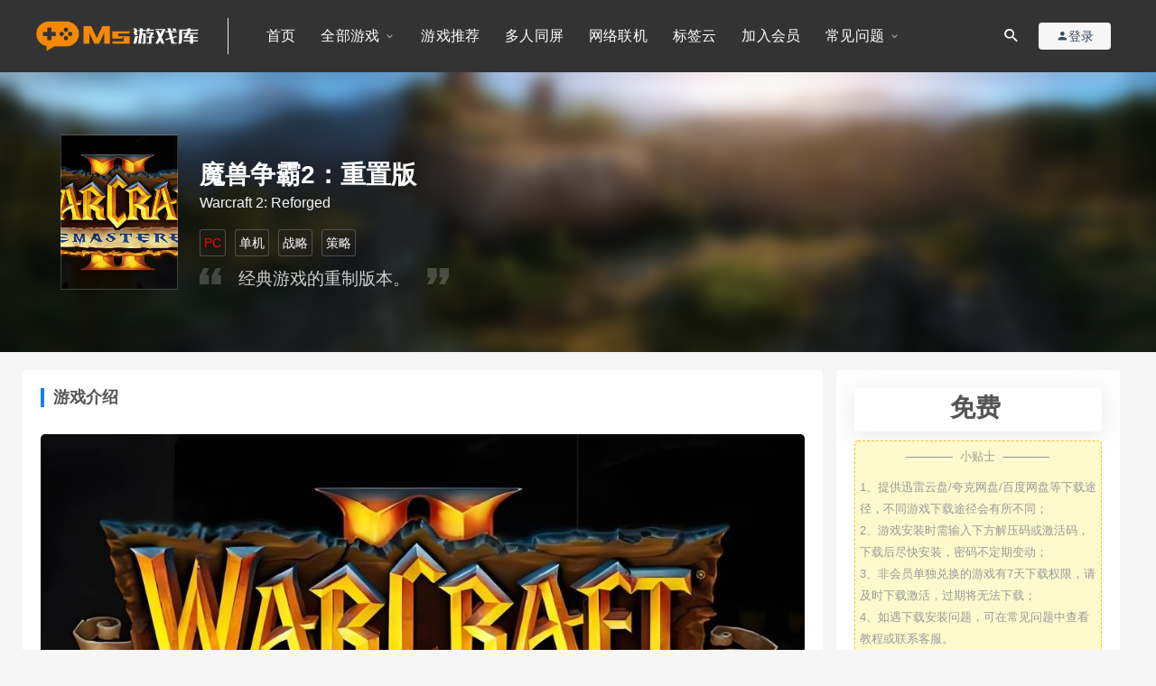

--- FILE ---
content_type: text/html; charset=UTF-8
request_url: https://www.msgamego.com/34287.html
body_size: 14278
content:
<!DOCTYPE html>
<html lang="zh-CN">
<head>
	<meta charset="UTF-8">
	<meta http-equiv="X-UA-Compatible" content="IE=edge">
	<meta name="viewport" content="width=device-width, initial-scale=1">
	<link rel="profile" href="https://gmpg.org/xfn/11">
	<link href="https://www.msgamego.com/wp-content/uploads/2023/04/1681836703-6044e1b77e91b4f.png" rel="icon">
    <link rel='stylesheet' id='app-css'  href='https://www.msgamego.com/wp-content/themes/ms/assets/css/apps.css?ver=1.0.0' type='text/css' media='all' />
  <title>魔兽争霸2：重置版PC单机游戏下载_官方中文版_免安装绿色版_Ms游戏库</title>

	    <style>
        #wpadminbar #wp-admin-bar-p404_free_top_button .ab-icon:before {
            content: "\f103";
            color: red;
            top: 2px;
        }
    </style>
<meta name='robots' content='max-image-preview:large' />
<link rel='dns-prefetch' href='//s.w.org' />
        <meta property="og:title" content="魔兽争霸2：重置版">
        <meta property="og:description" content="《魔兽争霸2：重置版（Warcraft 2: ...">
        <meta property="og:type" content="article">
        <meta property="og:url" content="https://www.msgamego.com/34287.html">
        <meta property="og:site_name" content="单机游戏下载_免安装中文PC游戏资源库_SwitchVR游戏精选_Ms游戏库">
        <meta property="og:image" content="https://www.msgamego.com/wp-content/uploads/2025/01/1737312429-3347f7e0e16c6cc.jpg">
    <link rel='stylesheet' id='external-css'  href='https://www.msgamego.com/wp-content/themes/ms/assets/css/external.css?ver=1.0.0' type='text/css' media='all' />
<link rel='stylesheet' id='sweetalert2-css'  href='https://www.msgamego.com/wp-content/themes/ms/assets/css/sweetalert2.min.css?ver=1.0.0' type='text/css' media='all' />
<link rel='stylesheet' id='app-css'  href='https://www.msgamego.com/wp-content/themes/ms/assets/css/app.css?ver=1.0.0' type='text/css' media='all' />
<link rel='stylesheet' id='diy-css'  href='https://www.msgamego.com/wp-content/themes/ms/assets/css/diy.css?ver=1.0.0' type='text/css' media='all' />
<link rel='stylesheet' id='fancybox-css'  href='https://www.msgamego.com/wp-content/themes/ms/assets/css/jquery.fancybox.min.css?ver=1.0.0' type='text/css' media='all' />
<link rel='stylesheet' id='rotation-css'  href='https://www.msgamego.com/wp-content/themes/ms/assets/css/rotation.css?ver=1.0.0' type='text/css' media='' />
<link rel='stylesheet' id='hot_game-css'  href='https://www.msgamego.com/wp-content/themes/ms/assets/css/hot_game.css?ver=1.0.0' type='text/css' media='' />
<link rel='stylesheet' id='gameinfo-css'  href='https://www.msgamego.com/wp-content/themes/ms/assets/css/gameinfo.css?ver=1.0.0' type='text/css' media='' />
<script type='text/javascript' src='https://www.msgamego.com/wp-content/themes/ms/assets/js/jquery-2.2.4.min.js?ver=2.2.4' id='jquery-js'></script>
<script type='text/javascript' src='https://www.msgamego.com/wp-content/themes/ms/assets/js/plugins/sweetalert2.min.js?ver=1.0.0' id='sweetalert2-js'></script>
<!-- Analytics by WP Statistics v14.12.1 - https://wp-statistics.com -->
<meta name="keywords" content="魔兽争霸2：重置版PC版下载,官方中文版,免安装绿色版游戏资源,大型单机游戏推荐,Steam游戏学习版">
<meta name="description" content="《魔兽争霸2：重置版（Warcraft 2: Reforged）》是美国的暴雪娱乐制作的一款即时战略题材单机游戏，经典游戏的重制版。        游戏背景与故事        历史传承：《魔兽争霸2》首次发布于1995年，是一款深受玩家喜爱的即时战略游戏。它不仅引领了实时战略游...">
<style type="text/css">.main-search form.inline .inline-field{
	color:#fff;
}</style>	<!-- HTML5 shim, for IE6-8 support of HTML5 elements. All other JS at the end of file. -->
    <!--[if lt IE 9]>
      <script src="https://www.msgamego.com/wp-content/themes/ms/assets/js/html5shiv.js"></script>
      <script src="https://www.msgamego.com/wp-content/themes/ms/assets/js/respond.min.js"></script>
    <![endif]-->
    </head>

<body class="post-template-default single single-post postid-34287 single-format-standard  navbar-sticky sidebar-right pagination-numeric no-off-canvas">

<div class="site">
    
<header class="site-header">
      <div class="container">
      <div class="navbar">
      <div class="logo-wrapper">
              <a href="https://www.msgamego.com/">
          <img class="logo regular tap-logo" src="https://www.msgamego.com/wp-content/uploads/2023/04/1681835572-d09ac3b546e87a2.png" data-dark="" alt="单机游戏下载_免安装中文PC游戏资源库_SwitchVR游戏精选_Ms游戏库">
        </a>
            </div>
      <div class="sep" style="margin-right:30px;"></div>
      
      <nav class="main-menu hidden-xs hidden-sm hidden-md">
        
        <ul id="menu-%e9%a1%b6%e9%83%a8%e8%8f%9c%e5%8d%95" class="nav-list u-plain-list"><li id="menu-item-35246" class="menu-item menu-item-type-custom menu-item-object-custom menu-item-home menu-item-35246"><a target="_blank" href="https://www.msgamego.com/">首页</a></li>
<li id="menu-item-216" class="menu-item menu-item-type-taxonomy menu-item-object-category current-post-ancestor menu-item-has-children menu-item-216"><a target="_blank" href="https://www.msgamego.com/pc">全部游戏</a>
<ul class="sub-menu">
	<li id="menu-item-35172" class="menu-item menu-item-type-taxonomy menu-item-object-category current-post-ancestor menu-item-35172"><a target="_blank" href="https://www.msgamego.com/pc">PC</a></li>
	<li id="menu-item-35161" class="menu-item menu-item-type-taxonomy menu-item-object-category menu-item-35161"><a target="_blank" href="https://www.msgamego.com/ns">Switch</a></li>
	<li id="menu-item-35189" class="menu-item menu-item-type-taxonomy menu-item-object-category menu-item-35189"><a target="_blank" href="https://www.msgamego.com/vr">VR</a></li>
</ul>
</li>
<li id="menu-item-1433" class="menu-item menu-item-type-taxonomy menu-item-object-category menu-item-1433"><a target="_blank" href="https://www.msgamego.com/unmissable">游戏推荐</a></li>
<li id="menu-item-35244" class="menu-item menu-item-type-custom menu-item-object-custom menu-item-35244"><a target="_blank" href="https://www.msgamego.com/tag/same">多人同屏</a></li>
<li id="menu-item-35245" class="menu-item menu-item-type-custom menu-item-object-custom menu-item-35245"><a target="_blank" href="https://www.msgamego.com/tag/online">网络联机</a></li>
<li id="menu-item-35837" class="menu-item menu-item-type-post_type menu-item-object-page menu-item-35837"><a target="_blank" href="https://www.msgamego.com/%e6%b5%8b%e8%af%95">标签云</a></li>
<li id="menu-item-234" class="menu-item menu-item-type-custom menu-item-object-custom menu-item-234"><a target="_blank" href="https://www.msgamego.com/user?action=vip">加入会员</a></li>
<li id="menu-item-5379" class="menu-item menu-item-type-custom menu-item-object-custom menu-item-has-children menu-item-5379"><a target="_blank">常见问题</a>
<ul class="sub-menu">
	<li id="menu-item-5368" class="menu-item menu-item-type-post_type menu-item-object-page menu-item-5368"><a target="_blank" href="https://www.msgamego.com/download">游戏下载教程</a></li>
	<li id="menu-item-5367" class="menu-item menu-item-type-post_type menu-item-object-page menu-item-5367"><a target="_blank" href="https://www.msgamego.com/install">游戏安装教程</a></li>
	<li id="menu-item-5369" class="menu-item menu-item-type-post_type menu-item-object-page menu-item-5369"><a target="_blank" href="https://www.msgamego.com/error">无法启动教程</a></li>
	<li id="menu-item-5370" class="menu-item menu-item-type-post_type menu-item-object-page menu-item-5370"><a target="_blank" href="https://www.msgamego.com/repair">常用工具下载</a></li>
	<li id="menu-item-4736" class="menu-item menu-item-type-post_type menu-item-object-page menu-item-4736"><a target="_blank" href="https://www.msgamego.com/service">联系客服</a></li>
</ul>
</li>
</ul>        
        
      </nav>
      
      <div class="main-search">
        <form method="get" class="search-form inline" action="https://www.msgamego.com/">
  <input type="search" class="search-field inline-field" placeholder="输入关键词，回车..." autocomplete="off" value="" name="s" required="required">
  <button type="submit" class="search-submit"><i class="mdi mdi-magnify"></i></button>
</form>        <div class="search-close navbar-button"><i class="mdi mdi-close"></i></div>
      </div>

      <div class="actions">
                  <div class="search-open navbar-button"><i class="mdi mdi-magnify"></i></div>
          <!-- user -->
                    <div class="sj_dn">
              <div class="login-btn navbar-button"><i class="mdi mdi-account"></i> 登录</div>
              </div>
                          <!-- user end -->
        
                <div class="burger"></div>
      </div>
    </div>
    
      </div>
    
  
</header>

<div class="header-gap"></div>    <div class="site-content">
    
<style>
    .site-content{
        padding:0 !important;
    }
    .cname{
        margin-bottom:10px;
    }
</style>
<div class="pczone-new-head-bac">
   <div class="bac-main">
    <div class="head-image" style="background-size: cover; background-position: center center; background-image: url(https://28447465.s21i.faiusr.com/4/ABUIABAEGAAgwPXKnAYo-NzvvAYw8Bo4igU.png);"></div>
   </div>
   <div class="game-base-info game-type-12 false">
    <div class="main">
     <div class="main-left-area null">
      <div class="left icon xlazy xlazy-loaded" alt="icon" style="background-size: cover; background-position: center center; background-image: url(https://www.msgamego.com/wp-content/uploads/2025/01/1737312429-3347f7e0e16c6cc.jpg);"></div>
      <div class="right">
        <div class="cname">
            <span>魔兽争霸2：重置版</span>
        </div>
        <div>
            <div class="ename">
                Warcraft 2: Reforged            </div>

            <div class="plat-tags">

                            <div class="type plat">
                    <a style="color:red" href="https://www.msgamego.com/tag/pc" rel="tag">
                PC                </div>
            </a>
            
                            <div class="type plat">
                    <a style="color:#fff" href="https://www.msgamego.com/tag/alone" rel="tag">
                单机                </div>
            </a>
            
                            <div class="type plat">
                    <a style="color:#fff" href="https://www.msgamego.com/tag/strategy" rel="tag">
                战略                </div>
            </a>
            
                            <div class="type plat">
                    <a style="color:#fff" href="https://www.msgamego.com/tag/tactics" rel="tag">
                策略                </div>
            </a>
            
                       
            </div>
            <div class="desc">
             经典游戏的重制版本。            </div>
        </div>
        </div>
     </div>
    </div>
   </div>
  </div><div class="container" style="padding-top:20px;">
	
	
	<div class="row">
		<div class="content-column col-lg-9">
			<div class="content-area">
				<main class="site-main">
					<article id="post-34287" class="article-content">
      <div class="container">
    <div class="entry-wrapper">
            <div class="entry-content u-text-format u-clearfix">
      
    
      <h3>游戏介绍</h3>
        <p><img loading="lazy" class="alignnone size-full wp-image-48012" src="https://www.msgamego.com/wp-content/uploads/2025/02/1767098088-3347f7e0e16c6cc.jpg" alt="" width="1024" height="576" srcset="https://www.msgamego.com/wp-content/uploads/2025/02/1767098088-3347f7e0e16c6cc.jpg 1024w, https://www.msgamego.com/wp-content/uploads/2025/02/1767098088-3347f7e0e16c6cc-300x169.jpg 300w, https://www.msgamego.com/wp-content/uploads/2025/02/1767098088-3347f7e0e16c6cc-768x432.jpg 768w" sizes="(max-width: 1024px) 100vw, 1024px" /></p>
<p><span style="font-family: arial, helvetica, sans-serif; color: #000000;">《魔兽争霸2：重置版（Warcraft 2: Reforged）》是美国的暴雪娱乐制作的一款即时战略题材单机游戏，经典游戏的重制版。</span></p>
<p><span style="font-family: arial, helvetica, sans-serif; color: #000000;">      <strong>游戏背景与故事</strong></span></p>
<p><span style="font-family: arial, helvetica, sans-serif; color: #000000;">      历史传承：《魔兽争霸2》首次发布于1995年，是一款深受玩家喜爱的即时战略游戏。它不仅引领了实时战略游戏的发展潮流，也成为众多游戏设计师心目中的标杆。</span></p>
<p><span style="font-family: arial, helvetica, sans-serif; color: #000000;">      故事设定：游戏的故事背景承接《魔兽争霸：人类与兽人》的情节。在第一次战争中，兽人攻陷了暴风城，人类联盟在洛丹伦大陆重新集结，由洛丹伦的各个人类王国和其他盟友组成，共同对抗兽人部落的入侵。主要战役包括黑暗之门的打开、联盟的成立、古尔丹的阴谋、大海战和黑石塔之战等。</span></p>
<p><span style="font-family: arial, helvetica, sans-serif; color: #000000;">      <strong>游戏特色与更新</strong></span></p>
<p><span style="font-family: arial, helvetica, sans-serif; color: #000000;">      视觉与音效</span></p>
<p><span style="font-family: arial, helvetica, sans-serif; color: #000000;">      画面：重置版采用了全新的高清图形引擎，画面细腻程度得到了极大的提升。各种单位和建筑的设计不仅保留了原版的元素，还更加贴合现代审美。</span></p>
<p><span style="font-family: arial, helvetica, sans-serif; color: #000000;">      音效：音效方面也进行了全新录制，配乐比以往更具沉浸感。战斗时的呐喊声、技能施放音效都让玩家倍感身临其境。</span></p>
<p><span style="font-family: arial, helvetica, sans-serif; color: #000000;">      玩法机制</span></p>
<p><span style="font-family: arial, helvetica, sans-serif; color: #000000;">      经典的种族和单位仍然存在，但平衡性进行了调整，使得不同种族之间的对抗更加公平。</span></p>
<p><span style="font-family: arial, helvetica, sans-serif; color: #000000;">      增加了新的单位和技能，让战术选择更加多样化，鼓励玩家进行更多的创造性玩法。</span></p>
<p><span style="font-family: arial, helvetica, sans-serif; color: #000000;">      游戏的用户界面也进行了现代化改造，操作更为便捷，玩家可以更加专注于游戏的战略布局。</span></p>
<p><span style="font-family: arial, helvetica, sans-serif; color: #000000;">      单人剧情模式</span></p>
<p><span style="font-family: arial, helvetica, sans-serif; color: #000000;">      除了经典的单人战役外，新增了多个支线任务和丰富的背景故事，使得游戏的叙事质量得到了提高。</span></p>
<p><span style="font-family: arial, helvetica, sans-serif; color: #000000;">      玩家不仅可以体验到紧张刺激的战斗，还可以了解游戏世界的历史与文化。</span></p>
<p><span style="font-family: arial, helvetica, sans-serif; color: #000000;">      剧情选择上也赋予了玩家更多的自由，增加了多重结局的可能性，大大提升了游戏的重玩价值。</span></p>
<p><span style="font-family: arial, helvetica, sans-serif; color: #000000;">      此游戏现已在Ms游戏库中免费开放，我们很高兴地将其分享给所有玩家，让大家尽情享受游戏的乐趣。</span></p>
<blockquote><p><span style="font-family: arial, helvetica, sans-serif; color: #000000;">版本介绍：官方中文|容量2.1GB|支持键盘.鼠标</span></p></blockquote>
<p><img loading="lazy" class="" src="https://images.ali213.net/picfile/pic/2024/11/16/20241116110054314.jpg" alt="《魔兽争霸2：重制版》游戏截图-1" width="1916" height="1068" /></p>
<p><img src="https://images.ali213.net/picfile/pic/2024/11/16/20241116110055179.jpg" alt="《魔兽争霸2：重制版》游戏截图-2" /></p>
<p><img src="https://images.ali213.net/picfile/pic/2024/11/16/20241116110055602.jpg" alt="《魔兽争霸2：重制版》游戏截图-3" /></p>
<p><img src="https://images.ali213.net/picfile/pic/2024/11/16/20241116110054794.jpg" alt="《魔兽争霸2：重制版》游戏截图-4" /></p>
<p><img src="https://images.ali213.net/picfile/pic/2024/11/16/20241116110055886.jpg" alt="《魔兽争霸2：重制版》游戏截图-5" /></p>
<blockquote><p><span style="font-family: arial, helvetica, sans-serif; color: #000000;"><strong>游戏配置</strong></span></p>
<p><span style="font-family: arial, helvetica, sans-serif; color: #000000;">最低配置:</span><br />
<span style="font-family: arial, helvetica, sans-serif; color: #000000;">需要 64 位处理器和操作系统</span><br />
<span style="font-family: arial, helvetica, sans-serif; color: #000000;">系统：Windows 10 64bit</span><br />
<span style="font-family: arial, helvetica, sans-serif; color: #000000;">CPU：Intel  Skylake or AMD Ryzen 5 or better</span><br />
<span style="font-family: arial, helvetica, sans-serif; color: #000000;">显卡：NVIDIA GeForce GTX 740 or AMD Radeon RX460 or better</span><br />
<span style="font-family: arial, helvetica, sans-serif; color: #000000;">内存：4 GB RAM</span></p>
<p><span style="font-family: arial, helvetica, sans-serif; color: #000000;">推荐配置:</span><br />
<span style="font-family: arial, helvetica, sans-serif; color: #000000;">需要 64 位处理器和操作系统</span><br />
<span style="font-family: arial, helvetica, sans-serif; color: #000000;">系统：Windows 10 64-bit</span><br />
<span style="font-family: arial, helvetica, sans-serif; color: #000000;">CPU：Intel Core i5-6400 or AMD Ryzen 7 1700X or better</span><br />
<span style="font-family: arial, helvetica, sans-serif; color: #000000;">显卡：NVIDIA GeForce GTX 960 or AMD Radeon R9 280X or better</span><br />
<span style="font-family: arial, helvetica, sans-serif; color: #000000;">内存：8 GB RAM</span></p></blockquote>
      </div>
      <div id="pay-single-box"></div>
            </div>
  </div>
</article>


  <div class="entry-navigation">
    <nav class="article-nav">
        <span class="article-nav-prev">上一篇<br><a href="https://www.msgamego.com/31372.html" rel="prev">魔兽争霸2：黑潮</a></span>
        <span class="article-nav-next">下一篇<br><a href="https://www.msgamego.com/31370.html" rel="next">魔兽争霸2：战网版</a></span>
    </nav>
    
  </div>


				</main>
			</div>
		</div>
					<div class="sidebar-column col-lg-3">
				
<aside class="widget-area">
	<div id="cao_widget_pay-0" class="widget widget-pay"><div class="pay--rateinfo"><b><span class="price">免费</span></b></div><div class="pay--content"><span style=" padding: 5px;margin-top: 10px;margin-bottom:15px;display: block;background-color: #fffacd;color: #999999;border-radius: 4px;text-align: left;border: 1px dashed #ffc12b;font-size: 13px;"><p style="text-align: center;">————&nbsp;&nbsp;小贴士&nbsp;&nbsp;————</p>1、提供迅雷云盘/夸克网盘/百度网盘等下载途径，不同游戏下载途径会有所不同；<br/>2、游戏安装时需输入下方解压码或激活码，下载后尽快安装，密码不定期变动；<br/>3、非会员单独兑换的游戏有7天下载权限，请及时下载激活，过期将无法下载；<br/>4、如遇下载安装问题，可在常见问题中查看教程或联系客服。</span><div class="pay-box"><a class="login-btn btn btn--primary btn--block"><i class="fa fa-user"></i> 登录后下载</a></div></div><div class="agent--contact"><ul class="list-paybody"><li><span>游戏平台</span><span>PC</span></li><li><span>存储空间</span><span>需要 2.1GB 可用空间</span></li><li><span>最近更新</span><span>2025年12月30日</span></li></ul></div></div><div id="search-2" class="widget widget_search"><form method="get" class="search-form inline" action="https://www.msgamego.com/">
  <input type="search" class="search-field inline-field" placeholder="输入关键词，回车..." autocomplete="off" value="" name="s" required="required">
  <button type="submit" class="search-submit"><i class="mdi mdi-magnify"></i></button>
</form></div><div id="tag_cloud-2" class="widget widget_tag_cloud"><h5 class="widget-title">猜你喜欢</h5><div class="tagcloud"><a href="https://www.msgamego.com/tag/pc" class="tag-cloud-link tag-link-43 tag-link-position-1" style="font-size: 21.466666666667pt;" aria-label="PC (4,301个项目)">PC</a>
<a href="https://www.msgamego.com/tag/ns" class="tag-cloud-link tag-link-97 tag-link-position-2" style="font-size: 19.244444444444pt;" aria-label="Switch (1,333个项目)">Switch</a>
<a href="https://www.msgamego.com/tag/vr" class="tag-cloud-link tag-link-130 tag-link-position-3" style="font-size: 11.822222222222pt;" aria-label="VR (28个项目)">VR</a>
<a href="https://www.msgamego.com/tag/arder" class="tag-cloud-link tag-link-49 tag-link-position-4" style="font-size: 19.155555555556pt;" aria-label="休闲 (1,288个项目)">休闲</a>
<a href="https://www.msgamego.com/tag/sports" class="tag-cloud-link tag-link-52 tag-link-position-5" style="font-size: 16.222222222222pt;" aria-label="体育 (279个项目)">体育</a>
<a href="https://www.msgamego.com/tag/pixel" class="tag-cloud-link tag-link-105 tag-link-position-6" style="font-size: 17.466666666667pt;" aria-label="像素 (537个项目)">像素</a>
<a href="https://www.msgamego.com/tag/risk" class="tag-cloud-link tag-link-53 tag-link-position-7" style="font-size: 20.577777777778pt;" aria-label="冒险 (2,702个项目)">冒险</a>
<a href="https://www.msgamego.com/tag/action" class="tag-cloud-link tag-link-54 tag-link-position-8" style="font-size: 19.733333333333pt;" aria-label="动作 (1,756个项目)">动作</a>
<a href="https://www.msgamego.com/tag/alone" class="tag-cloud-link tag-link-44 tag-link-position-9" style="font-size: 22pt;" aria-label="单机 (5,611个项目)">单机</a>
<a href="https://www.msgamego.com/tag/cards" class="tag-cloud-link tag-link-86 tag-link-position-10" style="font-size: 14.711111111111pt;" aria-label="卡牌 (127个项目)">卡牌</a>
<a href="https://www.msgamego.com/tag/round" class="tag-cloud-link tag-link-106 tag-link-position-11" style="font-size: 16.933333333333pt;" aria-label="回合制 (411个项目)">回合制</a>
<a href="https://www.msgamego.com/tag/tower" class="tag-cloud-link tag-link-104 tag-link-position-12" style="font-size: 13.111111111111pt;" aria-label="塔防 (55个项目)">塔防</a>
<a href="https://www.msgamego.com/tag/same" class="tag-cloud-link tag-link-93 tag-link-position-13" style="font-size: 16.666666666667pt;" aria-label="多人同屏 (356个项目)">多人同屏</a>
<a href="https://www.msgamego.com/tag/shoot" class="tag-cloud-link tag-link-47 tag-link-position-14" style="font-size: 17.955555555556pt;" aria-label="射击 (697个项目)">射击</a>
<a href="https://www.msgamego.com/tag/make" class="tag-cloud-link tag-link-120 tag-link-position-15" style="font-size: 16.711111111111pt;" aria-label="建造 (364个项目)">建造</a>
<a href="https://www.msgamego.com/tag/open" class="tag-cloud-link tag-link-63 tag-link-position-16" style="font-size: 17.511111111111pt;" aria-label="开放世界 (554个项目)">开放世界</a>
<a href="https://www.msgamego.com/tag/love" class="tag-cloud-link tag-link-87 tag-link-position-17" style="font-size: 15.111111111111pt;" aria-label="恋爱 (156个项目)">恋爱</a>
<a href="https://www.msgamego.com/tag/terror" class="tag-cloud-link tag-link-50 tag-link-position-18" style="font-size: 16.933333333333pt;" aria-label="恐怖 (410个项目)">恐怖</a>
<a href="https://www.msgamego.com/tag/panic" class="tag-cloud-link tag-link-142 tag-link-position-19" style="font-size: 15.022222222222pt;" aria-label="惊悚 (149个项目)">惊悚</a>
<a href="https://www.msgamego.com/tag/strategy" class="tag-cloud-link tag-link-82 tag-link-position-20" style="font-size: 17.955555555556pt;" aria-label="战略 (684个项目)">战略</a>
<a href="https://www.msgamego.com/tag/explore" class="tag-cloud-link tag-link-123 tag-link-position-21" style="font-size: 15.422222222222pt;" aria-label="探索 (185个项目)">探索</a>
<a href="https://www.msgamego.com/tag/gunplay" class="tag-cloud-link tag-link-85 tag-link-position-22" style="font-size: 15.955555555556pt;" aria-label="枪战 (245个项目)">枪战</a>
<a href="https://www.msgamego.com/tag/combat" class="tag-cloud-link tag-link-83 tag-link-position-23" style="font-size: 15.377777777778pt;" aria-label="格斗 (183个项目)">格斗</a>
<a href="https://www.msgamego.com/tag/imitate" class="tag-cloud-link tag-link-84 tag-link-position-24" style="font-size: 18.266666666667pt;" aria-label="模拟 (813个项目)">模拟</a>
<a href="https://www.msgamego.com/tag/exist" class="tag-cloud-link tag-link-60 tag-link-position-25" style="font-size: 16.044444444444pt;" aria-label="生存 (256个项目)">生存</a>
<a href="https://www.msgamego.com/tag/puzzle" class="tag-cloud-link tag-link-45 tag-link-position-26" style="font-size: 16.977777777778pt;" aria-label="益智 (418个项目)">益智</a>
<a href="https://www.msgamego.com/tag/real" class="tag-cloud-link tag-link-91 tag-link-position-27" style="font-size: 12.844444444444pt;" aria-label="真人互动 (48个项目)">真人互动</a>
<a href="https://www.msgamego.com/tag/hack" class="tag-cloud-link tag-link-126 tag-link-position-28" style="font-size: 12.8pt;" aria-label="砍杀 (47个项目)">砍杀</a>
<a href="https://www.msgamego.com/tag/athletics" class="tag-cloud-link tag-link-51 tag-link-position-29" style="font-size: 16.711111111111pt;" aria-label="竞技 (360个项目)">竞技</a>
<a href="https://www.msgamego.com/tag/tactics" class="tag-cloud-link tag-link-46 tag-link-position-30" style="font-size: 18.711111111111pt;" aria-label="策略 (1,020个项目)">策略</a>
<a href="https://www.msgamego.com/tag/basketball" class="tag-cloud-link tag-link-89 tag-link-position-31" style="font-size: 11.2pt;" aria-label="篮球 (20个项目)">篮球</a>
<a href="https://www.msgamego.com/tag/manage" class="tag-cloud-link tag-link-70 tag-link-position-32" style="font-size: 17.111111111111pt;" aria-label="经营 (449个项目)">经营</a>
<a href="https://www.msgamego.com/tag/%e7%bd%91%e6%b8%b8%e5%8d%95%e6%9c%ba" class="tag-cloud-link tag-link-143 tag-link-position-33" style="font-size: 12.044444444444pt;" aria-label="网游单机 (31个项目)">网游单机</a>
<a href="https://www.msgamego.com/tag/tennis" class="tag-cloud-link tag-link-102 tag-link-position-34" style="font-size: 8pt;" aria-label="网球 (3个项目)">网球</a>
<a href="https://www.msgamego.com/tag/online" class="tag-cloud-link tag-link-94 tag-link-position-35" style="font-size: 14.355555555556pt;" aria-label="联机 (106个项目)">联机</a>
<a href="https://www.msgamego.com/tag/virtual" class="tag-cloud-link tag-link-131 tag-link-position-36" style="font-size: 11.822222222222pt;" aria-label="虚拟现实 (28个项目)">虚拟现实</a>
<a href="https://www.msgamego.com/tag/arcade" class="tag-cloud-link tag-link-128 tag-link-position-37" style="font-size: 12.933333333333pt;" aria-label="街机 (50个项目)">街机</a>
<a href="https://www.msgamego.com/tag/novel" class="tag-cloud-link tag-link-122 tag-link-position-38" style="font-size: 15.644444444444pt;" aria-label="视觉小说 (210个项目)">视觉小说</a>
<a href="https://www.msgamego.com/tag/cosplay" class="tag-cloud-link tag-link-48 tag-link-position-39" style="font-size: 20.088888888889pt;" aria-label="角色扮演 (2,093个项目)">角色扮演</a>
<a href="https://www.msgamego.com/tag/riddle" class="tag-cloud-link tag-link-88 tag-link-position-40" style="font-size: 17.555555555556pt;" aria-label="解谜 (564个项目)">解谜</a>
<a href="https://www.msgamego.com/tag/racing" class="tag-cloud-link tag-link-81 tag-link-position-41" style="font-size: 14.933333333333pt;" aria-label="赛车 (142个项目)">赛车</a>
<a href="https://www.msgamego.com/tag/football" class="tag-cloud-link tag-link-92 tag-link-position-42" style="font-size: 12.533333333333pt;" aria-label="足球 (41个项目)">足球</a>
<a href="https://www.msgamego.com/tag/angle" class="tag-cloud-link tag-link-100 tag-link-position-43" style="font-size: 10.577777777778pt;" aria-label="钓鱼 (14个项目)">钓鱼</a>
<a href="https://www.msgamego.com/tag/music" class="tag-cloud-link tag-link-103 tag-link-position-44" style="font-size: 13.688888888889pt;" aria-label="音乐 (75个项目)">音乐</a>
<a href="https://www.msgamego.com/tag/flight" class="tag-cloud-link tag-link-101 tag-link-position-45" style="font-size: 12.8pt;" aria-label="飞行 (47个项目)">飞行</a></div>
</div><div id="cao_widget_ads-2" class="widget widget-adss"><div class="adsbg"><a class="asr" href="https://www.msgamego.com/user?action=vip" target="_blank" style="background-color:#406852"><h4>全站游戏免费下载特权</h4><h5>包含每日更新游戏均免费下载</h5><span class="btn btn-outline">立即查看</span></a></div></div></aside>			</div>
			</div>
</div>

      <!-- # 全宽底部网格模式... -->
      <div class="bottom-area bgcolor-fff">
        <div class="container">
          <div class="related-posts">
            <h3 class="u-border-title">相关推荐</h3>
            <div class="row">
                              <div class="col-lg-6">
                  <article class="post">
                      
                      
                                            <div class="entry-media">
                        <div class="placeholder" style="padding-bottom: 66.666666666667%;">
                          <a target="_blank" href="https://www.msgamego.com/36357.html">
                             <div class="cover xlazy xlazy-loaded" alt="icon" style="background-size: cover; background-position: center center; background-image: url(https://www.msgamego.com/wp-content/uploads/2025/03/1740770251-989062ebc6acffd.jpg);"></div>
                          </a>
                              </div>
                          </div>
                          
                                        
                    
                    
                    <div class="entry-wrapper">
                      
  <header class="entry-header">          <div class="entry-meta">
                  <span class="meta-author">
            <a>
              <img alt='admin' data-src='https://www.msgamego.com/wp-content/themes/ms/assets/images/avatar/1.png' class='lazyload avatar avatar-40 photo gravatar' height='40' width='40' />admin            </a>
          </span>
              </div>
    
    <h4 class="entry-title"><a target="_blank" href="https://www.msgamego.com/36357.html" title="银河历险记3" rel="bookmark">银河历险记3</a></h4>  </header>                      <div class="entry-excerpt u-text-format">
                        ﻿ 《银河历险记3（Samorost 3）》是由Amanita Design 精心制...                      </div>
                      <div class="entry-footer">
  <ul class="post-meta-box">

        <li class="meta-date">
      <time datetime=""><i class="fa fa-clock-o"></i> 2025-12-18</time>
    </li>
            <!-- <li class="meta-views"><span><i class="fa fa-eye"></i> 442</span></li> -->
                          <!-- <li class="meta-price"><span><i class="fab fa-medium"></i> 9.8</span></li> -->
          
  </ul>
</div>                    </div>
                  </article>
                </div>
                              <div class="col-lg-6">
                  <article class="post">
                      
                      
                                            <div class="entry-media">
                        <div class="placeholder" style="padding-bottom: 66.666666666667%;">
                          <a target="_blank" href="https://www.msgamego.com/41210.html">
                             <div class="cover xlazy xlazy-loaded" alt="icon" style="background-size: cover; background-position: center center; background-image: url(https://www.msgamego.com/wp-content/uploads/2025/05/1747426683-6e44ef64e7d85be.jpg);"></div>
                          </a>
                              </div>
                          </div>
                          
                                        
                    
                    
                    <div class="entry-wrapper">
                      
  <header class="entry-header">          <div class="entry-meta">
                  <span class="meta-author">
            <a>
              <img alt='admin' data-src='https://www.msgamego.com/wp-content/themes/ms/assets/images/avatar/1.png' class='lazyload avatar avatar-40 photo gravatar' height='40' width='40' />admin            </a>
          </span>
              </div>
    
    <h4 class="entry-title"><a target="_blank" href="https://www.msgamego.com/41210.html" title="伪装生物" rel="bookmark">伪装生物</a></h4>  </header>                      <div class="entry-excerpt u-text-format">
                        ﻿ 《伪装生物（Zort）》是一款最多可供4人游玩的动作、冒险和恐怖游戏。游戏背景设...                      </div>
                      <div class="entry-footer">
  <ul class="post-meta-box">

        <li class="meta-date">
      <time datetime=""><i class="fa fa-clock-o"></i> 2025-05-16</time>
    </li>
            <!-- <li class="meta-views"><span><i class="fa fa-eye"></i> 394</span></li> -->
                          <!-- <li class="meta-price"><span><i class="fab fa-medium"></i> 9.8</span></li> -->
          
  </ul>
</div>                    </div>
                  </article>
                </div>
                              <div class="col-lg-6">
                  <article class="post">
                      
                      
                                            <div class="entry-media">
                        <div class="placeholder" style="padding-bottom: 66.666666666667%;">
                          <a target="_blank" href="https://www.msgamego.com/46995.html">
                             <div class="cover xlazy xlazy-loaded" alt="icon" style="background-size: cover; background-position: center center; background-image: url(https://www.msgamego.com/wp-content/uploads/2025/12/1765259128-492c98549e3eb51.jpg);"></div>
                          </a>
                              </div>
                          </div>
                          
                                        
                    
                    
                    <div class="entry-wrapper">
                      
  <header class="entry-header">          <div class="entry-meta">
                  <span class="meta-author">
            <a>
              <img alt='admin' data-src='https://www.msgamego.com/wp-content/themes/ms/assets/images/avatar/1.png' class='lazyload avatar avatar-40 photo gravatar' height='40' width='40' />admin            </a>
          </span>
              </div>
    
    <h4 class="entry-title"><a target="_blank" href="https://www.msgamego.com/46995.html" title="焕然异星" rel="bookmark">焕然异星</a></h4>  </header>                      <div class="entry-excerpt u-text-format">
                        ﻿ 《焕然异星（Terraformers）》的主题是拓殖地建设与资源经营。探索红色星...                      </div>
                      <div class="entry-footer">
  <ul class="post-meta-box">

        <li class="meta-date">
      <time datetime=""><i class="fa fa-clock-o"></i> 2025-12-10</time>
    </li>
            <!-- <li class="meta-views"><span><i class="fa fa-eye"></i> 80</span></li> -->
                          <!-- <li class="meta-price"><span><i class="fab fa-medium"></i> 9.8</span></li> -->
          
  </ul>
</div>                    </div>
                  </article>
                </div>
                              <div class="col-lg-6">
                  <article class="post">
                      
                      
                                            <div class="entry-media">
                        <div class="placeholder" style="padding-bottom: 66.666666666667%;">
                          <a target="_blank" href="https://www.msgamego.com/27954.html">
                             <div class="cover xlazy xlazy-loaded" alt="icon" style="background-size: cover; background-position: center center; background-image: url(https://www.msgamego.com/wp-content/uploads/2023/10/1696709304-0ad477ced1957cd.jpg);"></div>
                          </a>
                              </div>
                          </div>
                          
                                        
                    
                    
                    <div class="entry-wrapper">
                      
  <header class="entry-header">          <div class="entry-meta">
                  <span class="meta-author">
            <a>
              <img alt='admin' data-src='https://www.msgamego.com/wp-content/themes/ms/assets/images/avatar/1.png' class='lazyload avatar avatar-40 photo gravatar' height='40' width='40' />admin            </a>
          </span>
              </div>
    
    <h4 class="entry-title"><a target="_blank" href="https://www.msgamego.com/27954.html" title="欧布精灵" rel="bookmark">欧布精灵</a></h4>  </header>                      <div class="entry-excerpt u-text-format">
                        ﻿ 《欧布精灵（Ooblets）》是Glumberland制作并发行的一款集农业、城...                      </div>
                      <div class="entry-footer">
  <ul class="post-meta-box">

        <li class="meta-date">
      <time datetime=""><i class="fa fa-clock-o"></i> 2023-10-07</time>
    </li>
            <!-- <li class="meta-views"><span><i class="fa fa-eye"></i> 520</span></li> -->
                          <!-- <li class="meta-price"><span><i class="fab fa-medium"></i> 9.8</span></li> -->
          
  </ul>
</div>                    </div>
                  </article>
                </div>
                          </div>
          </div>
        </div>
      </div>
    
  
</div><!-- end sitecoent --> 


	
	<div class="module parallax">
		<img class="jarallax-img lazyload" data-srcset="https://28447465.s21i.faiusr.com/2/ABUIABACGAAg6fq4vQYo9snByQcwgCg40A8.jpg" data-sizes="auto" src="[data-uri]" alt="">
		<div class="container">
			<h4 class="entry-title">
				我们每天都在更新			</h4>
							<a target="_blank" class="button" href="/renew">每日更新列表</a>
										<a target="_blank" class="button transparent" href="/user?action=vip">成为Ms会员</a>
					</div>
	</div>
	
	<footer class="site-footer">
		<div class="container">
			
			<div class="footer-widget">
    <div class="row">
        <div class="col-xs-12 col-sm-6 col-md-3 widget--about">
            <div class="widget--content">
                <div class="footer--logo mb-20">
                    <img class="tap-logo" src="https://www.msgamego.com/wp-content/uploads/2023/04/1681835571-516248c93f96b9e.png" data-dark="https://www.msgamego.com/wp-content/uploads/2023/04/1681835571-516248c93f96b9e.png" alt="单机游戏下载_免安装中文PC游戏资源库_SwitchVR游戏精选_Ms游戏库">
                </div>
                <p class="mb-10">Ms游戏库致力于为游戏爱好者提供最优质、最安全、最丰富的游戏资源和服务。体验全新的游戏社区，一起享受游戏带来的乐趣。</p>
            </div>
        </div>
        <!-- .col-md-2 end -->
        <div class="col-xs-12 col-sm-3 col-md-2 col-md-offset-1 widget--links">
            <div class="widget--title">
                <h5>关于本站</h5>
            </div>
            <div class="widget--content">
                <ul class="list-unstyled mb-0">
                    <li><a target="_blank" href="https://www.msgamego.com/aboutus">关于我们</a></li><li><a target="_blank" href="https://www.msgamego.com/logon">用户协议</a></li><li><a target="_blank" href="https://www.msgamego.com/affirms">免责申明</a></li>                </ul>
            </div>
        </div>
        <!-- .col-md-2 end -->
        <div class="col-xs-12 col-sm-3 col-md-2 widget--links">
            <div class="widget--title">
                <h5>联系我们</h5>
            </div>
            <div class="widget--content">
                <ul class="list-unstyled mb-0">
                    <li><a target="_blank" href="https://www.msgamego.com/advert">商务合作</a></li>                </ul>
            </div>
        </div>
        <!-- .col-md-2 end -->
        <div class="col-xs-12 col-sm-12 col-md-4 widget--newsletter">
            <div class="widget--title">
                <h5>快速搜索</h5>
            </div>
            <div class="widget--content">
                <form class="newsletter--form mb-30" action="https://www.msgamego.com/" method="get">
                    <input type="text" class="form-control" name="s" placeholder="关键词">
                    <button type="submit"><i class="fa fa-arrow-right"></i></button>
                </form>
            </div>
        </div>

    </div>
</div>									  <div class="site-info">
			    © 2026 www.MsGameo.com 本站所有资源来源均来自网络分享，所有资源均免费提供给会员进行学习研究，请于下载24小时內删除。如有侵权请附上版权证明发送至邮箱：MsGameGo@foxmail.com
，核实后我们会立即删除。<br>CopyRight © 2018-2028 Ms游戏库
			    
			  </div>
					</div>
	</footer>
	
<div class="rollbar">
	
	
		<div class="rollbar-item tap-click-qiandao"><a class="click-qiandao" title="签到" href="javascript:;"><i class="fa fa-calendar-check-o"></i></a></div>
		
	    
    <script type="text/javascript">
var address = function (obj, url, title) {
          /*
           参考源文：http://www.never-online.net/blog/article.asp?id=108
           */
          var e = window.event || arguments.callee.caller.arguments[0];
 
          var B = {
              IE : /MSIE/.test(window.navigator.userAgent) && !window.opera
              , FF : /Firefox/.test(window.navigator.userAgent)
              , OP : !!window.opera
              , Safari :navigator.userAgent.indexOf("Safari")>0
          };
 
          obj.onmousedown = null;
 
          if (B.IE) {
              //IE 浏览器，使用 window.external.AddFavorite 方法添加到收藏夹。
              obj.attachEvent("onmouseup", function () {
                  try {
                      window.external.AddFavorite(url, title);
                      window.event.returnValue = false;
                  } catch (exp) {}
              });
          }else if (B.FF || obj.nodeName.toLowerCase() == "p") {
              //Firefox 浏览器，使用 window.sidebar.addPanel 方法。
              obj.setAttribute("rel", "sidebar"), obj.title = title, obj.href = url;
          }else if (B.OP) {
              //Opera 浏览器，可以给链接添加 title 和 rel 属性实现收藏功能（该方式也适合Firefox）；其中 title 属性就是网站的名称，rel 设置为 slidebar。
              var a = document.createElement("a");
              a.rel = "sidebar", a.title = title, a.href = url;
              obj.parentNode.insertBefore(a, obj);
              a.appendChild(obj);
              a = null;
         }else if(B.Safari){
             //Safari Chrome 浏览器目前未提供将页面添加到收藏夹接口。 
              alert("Ctrl+D手动收藏");
          }
      }; 
</script>

<div class="rollbar-item tap-qq" etap="tap-qq">


<a onMouseDown="address(this, 'http://www.msgamego.com/', 'MS游戏库')"><i class="fa fa-qqq"></i></a>
</div>


	    <div class="rollbar-item tap-qq" etap="tap-qq"><a target="_blank" title="QQ咨询" href="http://wpa.qq.com/msgrd?v=3&uin=1418105449&site=qq&menu=yes"><i class="fa fa-qq"></i></a></div>
    
	    <div class="rollbar-item" etap="to_full" title="全屏页面"><i class="fa fa-arrows-alt"></i></div>
	<div class="rollbar-item" etap="to_top" title="返回顶部"><i class="fa fa-angle-up"></i></div>
</div>

<div class="dimmer"></div>

    <div id="popup-signup" class="popup-signup fade" style="display: none;">
    <div class="register-login-modal" role="document">
        <div class="modal-content">
            <div class="modal-body">
                <img class="popup-logo" src="https://www.msgamego.com/wp-content/uploads/2023/04/1681835571-516248c93f96b9e.png" data-dark="https://www.msgamego.com/wp-content/uploads/2023/04/1681835572-d09ac3b546e87a2.png" alt="单机游戏下载_免安装中文PC游戏资源库_SwitchVR游戏精选_Ms游戏库">
                    <!-- Nav tabs -->
                    <ul class="nav nav-tabs">
                        <li class="active"><a href="#login" data-toggle="login">登录</a>
                        </li>
                        <li><a href="#signup" data-toggle="signup">注册</a>
                        </li>
                    </ul>
                    <!-- Tab panes -->
                    <div class="tab-content">
                        <div class="tab-pane fade in active" id="login">
                            <div class="signup-form-container text-center">
                                <form class="mb-0">
                                                                                                                <div class="form-group">
                                            <input type="text" class="form-control" name="username" placeholder="*用户名或邮箱">
                                        </div>
                                        <div class="form-group">
                                            <input type="password" class="form-control" name="password" placeholder="*密码">
                                        </div>
                                        <button type="button" class="go-login btn btn--primary btn--block"><i class="fa fa-bullseye"></i> 安全登录</button> 
                                        <!-- <a href="#" class="forget-password">忘记密码?</a> -->
                                                                    </form>
                                <!-- form  end -->
                            </div>
                            <!-- .signup-form end -->
                        </div>
                        <div class="tab-pane fade in" id="signup">
                            <form class="mb-0">
                                                                                                    <div class="form-group">
                                        <input type="text" class="form-control" name="user_name" placeholder="输入英文用户名">
                                    </div>
                                    <!-- .form-group end -->
                                    <div class="form-group">
                                        <input type="email" class="form-control" name="user_email" placeholder="绑定邮箱">
                                    </div>
                                    <!-- .form-group end -->
                                    <div class="form-group">
                                        <input type="password" class="form-control" name="user_pass" placeholder="密码最小长度为6">
                                    </div>
                                    <div class="form-group">
                                        <input type="password" class="form-control" name="user_pass2" placeholder="再次输入密码">
                                    </div>
                                                                        <div class="form-group">
                                        <div class="input-group">
                                          <input type="text" class="form-control" name="captcha" placeholder="邮箱验证码">
                                          <span class="input-group-btn">
                                            <button class="go-captcha_email btn btn--secondary" type="button">发送验证码</button>
                                          </span>
                                        </div>
                                    </div>
                                                                        <button type="button" class="go-register btn btn--primary btn--block"><i class="fa fa-bullseye"></i> 立即注册</button>
                                                                
                            </form>
                            <!-- form  end -->
                        </div>
                    </div>
                    <a target="_blank" href="https://www.msgamego.com/dl?action=lostpassword" class="rest-password">忘记密码？</a>
            </div>
            <!-- /.modal-content -->
        </div>
        <!-- /.modal-dialog -->
    </div>
    <!-- /.modal -->
</div>





<div class="off-canvas">
  <div class="canvas-close"><i class="mdi mdi-close"></i></div>
  <div class="mobile-menu hidden-lg hidden-xl"></div>
   
 
 <div class="mobile-menu hidden-lg hidden-xl"><div class="slicknav_menu"><a href="#" aria-haspopup="true" role="button" tabindex="0" class="slicknav_btn slicknav_collapsed" style="outline: none;"><span class="slicknav_menutxt"></span><span class="slicknav_icon slicknav_no-text"><span class="slicknav_icon-bar"></span><span class="slicknav_icon-bar"></span><span class="slicknav_icon-bar"></span></span></a><ul class="slicknav_nav slicknav_hidden" aria-hidden="true" role="menu" style="display: none;">

<li class="menu-item menu-item-type-custom menu-item-object-custom menu-item-has-children menu-item-5379 slicknav_collapsed slicknav_parent"><div class="login-btn navbar-button"><i class="mdi mdi-account"></i> 点击登录</div>
</li>
</ul></div></div>




      
     
  <aside class="widget-area">
      </aside>
</div>
<script>
    console.log("\n %c Ms游戏库 V1.0.0   \n\n", "color: #fadfa3; background: #030307; padding:5px 0;", "background: #fadfa3; padding:5px 0;");
    console.log("SQL 请求数：84");
    console.log("页面生成耗时： 0.36202");
</script>




<script type='text/javascript' id='wp-statistics-tracker-js-extra'>
/* <![CDATA[ */
var WP_Statistics_Tracker_Object = {"requestUrl":"https:\/\/www.msgamego.com","ajaxUrl":"https:\/\/www.msgamego.com\/wp-admin\/admin-ajax.php","hitParams":{"wp_statistics_hit":1,"source_type":"post","source_id":34287,"search_query":"","signature":"d74b01122f35ad9d4ad4f8962d6e0ba1","action":"wp_statistics_hit_record"},"onlineParams":{"wp_statistics_hit":1,"source_type":"post","source_id":34287,"search_query":"","signature":"d74b01122f35ad9d4ad4f8962d6e0ba1","action":"wp_statistics_online_check"},"option":{"userOnline":"1","consentLevel":"","dntEnabled":"","bypassAdBlockers":"1","isWpConsentApiActive":false,"trackAnonymously":false,"isPreview":false},"jsCheckTime":"60000"};
/* ]]> */
</script>
<script type='text/javascript' src='https://www.msgamego.com/wp-content/uploads/21a9aed0c8.js?ver=14.12.1' id='wp-statistics-tracker-js'></script>
<script type='text/javascript' src='https://www.msgamego.com/wp-content/themes/ms/assets/js/plugins.js?ver=1.0.0' id='plugins-js'></script>
<script type='text/javascript' id='app-js-extra'>
/* <![CDATA[ */
var caozhuti = {"site_name":"\u5355\u673a\u6e38\u620f\u4e0b\u8f7d_\u514d\u5b89\u88c5\u4e2d\u6587PC\u6e38\u620f\u8d44\u6e90\u5e93_SwitchVR\u6e38\u620f\u7cbe\u9009_Ms\u6e38\u620f\u5e93","home_url":"https:\/\/www.msgamego.com","ajaxurl":"https:\/\/www.msgamego.com\/wp-admin\/admin-ajax.php","is_singular":"1","tencent_captcha":{"is":"","appid":""},"infinite_load":"\u52a0\u8f7d\u66f4\u591a","infinite_loading":"<i class=\"fa fa-spinner fa-spin\"><\/i> \u52a0\u8f7d\u4e2d...","site_notice":{"is":"0","color":"#577d7f","html":"<div class=\"notify-content\"><h3>\u6700\u65b0\u7248\u672c\u66f4\u65b0\u65e5\u5fd7<\/h3><div>\u8fd9\u662f\u4e00\u6761\u7f51\u7ad9\u516c\u544a\uff0c\u53ef\u5728\u540e\u53f0\u5f00\u542f\u6216\u5173\u95ed\uff0c\u53ef\u81ea\u5b9a\u4e49\u80cc\u666f\u989c\u8272\uff0c\u6807\u9898\uff0c\u5185\u5bb9\uff0c\u7528\u6237\u9996\u6b21\u6253\u5f00\u5173\u95ed\u540e\u4e0d\u518d\u91cd\u590d\u5f39\u51fa\uff0c\u6b64\u5904\u53ef\u4f7f\u7528html\u6807\u7b7e...<\/div><\/div>"},"pay_type_html":{"html":"<div class=\"pay-button-box\"><div class=\"pay-item\" id=\"alipay\" data-type=\"6\"><i class=\"alipay\"><\/i><span>\u652f\u4ed8\u5b9d<\/span><\/div><\/div><p style=\"font-size: 13px; padding: 0; margin: 0;\">\u514d\u8d39\u6216VIP\u514d\u8d39\u8d44\u6e90\u4ec5\u9650\u4f59\u989d\u652f\u4ed8<\/p>","alipay":6,"weixinpay":0}};
/* ]]> */
</script>
<script type='text/javascript' src='https://www.msgamego.com/wp-content/themes/ms/assets/js/app.js?ver=1.0.0' id='app-js'></script>
<script type='text/javascript' src='https://www.msgamego.com/wp-content/themes/ms/assets/js/plugins/jquery.fancybox.min.js?ver=1.0.0' id='fancybox-js'></script>

</body>
</html>

--- FILE ---
content_type: text/css
request_url: https://www.msgamego.com/wp-content/themes/ms/assets/css/sweetalert2.min.css?ver=1.0.0
body_size: 4429
content:
@charset "UTF-8";@-webkit-keyframes swal2-show {0% {opacity:0;-webkit-transform:translate3d(0,50px,0)}
100% {opacity:1;-webkit-transform:translate3d(0,0,0)}
}
@keyframes swal2-show {0% {opacity:0;-webkit-transform:translate3d(0,50px,0)}
100% {opacity:1;-webkit-transform:translate3d(0,0,0)}
}
@-webkit-keyframes swal2-hide {0% {-webkit-transform:scale(1);transform:scale(1);opacity:1}
100% {-webkit-transform:scale(.5);transform:scale(.5);opacity:0}
}
@keyframes swal2-hide {0% {-webkit-transform:scale(1);transform:scale(1);opacity:1}
100% {-webkit-transform:scale(.5);transform:scale(.5);opacity:0}
}
@-webkit-keyframes swal2-animate-success-line-tip {}
@keyframes swal2-animate-success-line-tip {}
@-webkit-keyframes swal2-animate-success-line-long {}
@keyframes swal2-animate-success-line-long {}
@-webkit-keyframes swal2-rotate-success-circular-line {}
@keyframes swal2-rotate-success-circular-line {}
@-webkit-keyframes swal2-animate-error-x-mark {}
@keyframes swal2-animate-error-x-mark {}
@-webkit-keyframes swal2-animate-error-icon {}
@keyframes swal2-animate-error-icon {}
body.swal2-toast-shown .swal2-container {background-color:transparent}
body.swal2-toast-shown .swal2-container.swal2-shown {background-color:transparent}
body.swal2-toast-shown .swal2-container.swal2-top {top:0;right:auto;bottom:auto;left:50%;-webkit-transform:translateX(-50%);transform:translateX(-50%)}
body.swal2-toast-shown .swal2-container.swal2-top-end,body.swal2-toast-shown .swal2-container.swal2-top-right {top:0;right:0;bottom:auto;left:auto}
body.swal2-toast-shown .swal2-container.swal2-top-left,body.swal2-toast-shown .swal2-container.swal2-top-start {top:0;right:auto;bottom:auto;left:0}
body.swal2-toast-shown .swal2-container.swal2-center-left,body.swal2-toast-shown .swal2-container.swal2-center-start {top:50%;right:auto;bottom:auto;left:0;-webkit-transform:translateY(-50%);transform:translateY(-50%)}
body.swal2-toast-shown .swal2-container.swal2-center {top:50%;right:auto;bottom:auto;left:50%;-webkit-transform:translate(-50%,-50%);transform:translate(-50%,-50%)}
body.swal2-toast-shown .swal2-container.swal2-center-end,body.swal2-toast-shown .swal2-container.swal2-center-right {top:50%;right:0;bottom:auto;left:auto;-webkit-transform:translateY(-50%);transform:translateY(-50%)}
body.swal2-toast-shown .swal2-container.swal2-bottom-left,body.swal2-toast-shown .swal2-container.swal2-bottom-start {top:auto;right:auto;bottom:0;left:0}
body.swal2-toast-shown .swal2-container.swal2-bottom {top:auto;right:auto;bottom:0;left:50%;-webkit-transform:translateX(-50%);transform:translateX(-50%)}
body.swal2-toast-shown .swal2-container.swal2-bottom-end,body.swal2-toast-shown .swal2-container.swal2-bottom-right {top:auto;right:0;bottom:0;left:auto}
body.swal2-toast-column .swal2-toast {flex-direction:column;align-items:stretch}
body.swal2-toast-column .swal2-toast .swal2-actions {flex:1;align-self:stretch;height:2.2em;margin-top:.3125em}
body.swal2-toast-column .swal2-toast .swal2-loading {justify-content:center}
body.swal2-toast-column .swal2-toast .swal2-input {height:2em;margin:.3125em auto;font-size:1em}
body.swal2-toast-column .swal2-toast .swal2-validation-message {font-size:1em}
.swal2-popup.swal2-toast {flex-direction:row;align-items:center;width:auto;padding:.625em;overflow-y:hidden;box-shadow:0 0 .625em #d9d9d9}
.swal2-popup.swal2-toast .swal2-header {flex-direction:row}
.swal2-popup.swal2-toast .swal2-title {flex-grow:1;justify-content:flex-start;margin:0 .6em;font-size:1em}
.swal2-popup.swal2-toast .swal2-footer {margin:.5em 0 0;padding:.5em 0 0;font-size:.8em}
.swal2-popup.swal2-toast .swal2-close {position:static;width:.8em;height:.8em;line-height:.8}
.swal2-popup.swal2-toast .swal2-content {justify-content:flex-start;font-size:1em}
.swal2-popup.swal2-toast .swal2-icon {width:2em;min-width:2em;height:2em;margin:0}
.swal2-popup.swal2-toast .swal2-icon::before {display:flex;align-items:center;font-size:2em;font-weight:700}
@media all and (-ms-high-contrast:none),(-ms-high-contrast:active) {.swal2-popup.swal2-toast .swal2-icon::before {font-size:.25em}
}
.swal2-popup.swal2-toast .swal2-icon.swal2-success .swal2-success-ring {width:2em;height:2em}
.swal2-popup.swal2-toast .swal2-icon.swal2-error [class^=swal2-x-mark-line] {top:.875em;width:1.375em}
.swal2-popup.swal2-toast .swal2-icon.swal2-error [class^=swal2-x-mark-line][class$=left] {left:.3125em}
.swal2-popup.swal2-toast .swal2-icon.swal2-error [class^=swal2-x-mark-line][class$=right] {right:.3125em}
.swal2-popup.swal2-toast .swal2-actions {flex-basis:auto!important;height:auto;margin:0 .3125em}
.swal2-popup.swal2-toast .swal2-styled {margin:0 .3125em;padding:.3125em .625em;font-size:1em}
.swal2-popup.swal2-toast .swal2-styled:focus {box-shadow:0 0 0 .0625em #fff,0 0 0 .125em rgba(50,100,150,.4)}
.swal2-popup.swal2-toast .swal2-success {border-color:#a5dc86}
.swal2-popup.swal2-toast .swal2-success [class^=swal2-success-circular-line] {}
.swal2-popup.swal2-toast .swal2-success [class^=swal2-success-circular-line][class$=left] {}
.swal2-popup.swal2-toast .swal2-success [class^=swal2-success-circular-line][class$=right] {}
.swal2-popup.swal2-toast .swal2-success .swal2-success-ring {width:2em;height:2em}
.swal2-popup.swal2-toast .swal2-success .swal2-success-fix {}
.swal2-popup.swal2-toast .swal2-success [class^=swal2-success-line] {height:.3125em}
.swal2-popup.swal2-toast .swal2-success [class^=swal2-success-line][class$=tip] {top:1.125em;left:.1875em;width:.75em}
.swal2-popup.swal2-toast .swal2-success [class^=swal2-success-line][class$=long] {top:.9375em;right:.1875em;width:1.375em}
body.swal2-shown:not(.swal2-no-backdrop):not(.swal2-toast-shown) {overflow:hidden}
body.swal2-height-auto {height:auto!important}
body.swal2-no-backdrop .swal2-shown {top:auto;right:auto;bottom:auto;left:auto;max-width:calc(100% - .625em * 2);background-color:transparent}
body.swal2-no-backdrop .swal2-shown>.swal2-modal {box-shadow:0 0 10px rgba(0,0,0,.4)}
body.swal2-no-backdrop .swal2-shown.swal2-top {top:0;left:50%;-webkit-transform:translateX(-50%);transform:translateX(-50%)}
body.swal2-no-backdrop .swal2-shown.swal2-top-left,body.swal2-no-backdrop .swal2-shown.swal2-top-start {top:0;left:0}
body.swal2-no-backdrop .swal2-shown.swal2-top-end,body.swal2-no-backdrop .swal2-shown.swal2-top-right {top:0;right:0}
body.swal2-no-backdrop .swal2-shown.swal2-center {top:50%;left:50%;-webkit-transform:translate(-50%,-50%);transform:translate(-50%,-50%)}
body.swal2-no-backdrop .swal2-shown.swal2-center-left,body.swal2-no-backdrop .swal2-shown.swal2-center-start {top:50%;left:0;-webkit-transform:translateY(-50%);transform:translateY(-50%)}
body.swal2-no-backdrop .swal2-shown.swal2-center-end,body.swal2-no-backdrop .swal2-shown.swal2-center-right {top:50%;right:0;-webkit-transform:translateY(-50%);transform:translateY(-50%)}
body.swal2-no-backdrop .swal2-shown.swal2-bottom {bottom:0;left:50%;-webkit-transform:translateX(-50%);transform:translateX(-50%)}
body.swal2-no-backdrop .swal2-shown.swal2-bottom-left,body.swal2-no-backdrop .swal2-shown.swal2-bottom-start {bottom:0;left:0}
body.swal2-no-backdrop .swal2-shown.swal2-bottom-end,body.swal2-no-backdrop .swal2-shown.swal2-bottom-right {right:0;bottom:0}
.swal2-container {display:flex;position:fixed;z-index:100000;top:0;right:0;bottom:0;left:0;flex-direction:row;align-items:center;justify-content:center;padding:.625em;overflow-x:hidden;background-color:transparent;-webkit-overflow-scrolling:touch}
.swal2-container.swal2-top {align-items:flex-start}
.swal2-container.swal2-top-left,.swal2-container.swal2-top-start {align-items:flex-start;justify-content:flex-start}
.swal2-container.swal2-top-end,.swal2-container.swal2-top-right {align-items:flex-start;justify-content:flex-end}
.swal2-container.swal2-center {align-items:center}
.swal2-container.swal2-center-left,.swal2-container.swal2-center-start {align-items:center;justify-content:flex-start}
.swal2-container.swal2-center-end,.swal2-container.swal2-center-right {align-items:center;justify-content:flex-end}
.swal2-container.swal2-bottom {align-items:flex-end}
.swal2-container.swal2-bottom-left,.swal2-container.swal2-bottom-start {align-items:flex-end;justify-content:flex-start}
.swal2-container.swal2-bottom-end,.swal2-container.swal2-bottom-right {align-items:flex-end;justify-content:flex-end}
.swal2-container.swal2-bottom-end>:first-child,.swal2-container.swal2-bottom-left>:first-child,.swal2-container.swal2-bottom-right>:first-child,.swal2-container.swal2-bottom-start>:first-child,.swal2-container.swal2-bottom>:first-child {margin-top:auto}
.swal2-container.swal2-grow-fullscreen>.swal2-modal {display:flex!important;flex:1;align-self:stretch;justify-content:center}
.swal2-container.swal2-grow-row>.swal2-modal {display:flex!important;flex:1;align-content:center;justify-content:center}
.swal2-container.swal2-grow-column {flex:1;flex-direction:column}
.swal2-container.swal2-grow-column.swal2-bottom,.swal2-container.swal2-grow-column.swal2-center,.swal2-container.swal2-grow-column.swal2-top {align-items:center}
.swal2-container.swal2-grow-column.swal2-bottom-left,.swal2-container.swal2-grow-column.swal2-bottom-start,.swal2-container.swal2-grow-column.swal2-center-left,.swal2-container.swal2-grow-column.swal2-center-start,.swal2-container.swal2-grow-column.swal2-top-left,.swal2-container.swal2-grow-column.swal2-top-start {align-items:flex-start}
.swal2-container.swal2-grow-column.swal2-bottom-end,.swal2-container.swal2-grow-column.swal2-bottom-right,.swal2-container.swal2-grow-column.swal2-center-end,.swal2-container.swal2-grow-column.swal2-center-right,.swal2-container.swal2-grow-column.swal2-top-end,.swal2-container.swal2-grow-column.swal2-top-right {align-items:flex-end}
.swal2-container.swal2-grow-column>.swal2-modal {display:flex!important;flex:1;align-content:center;justify-content:center}
.swal2-container:not(.swal2-top):not(.swal2-top-start):not(.swal2-top-end):not(.swal2-top-left):not(.swal2-top-right):not(.swal2-center-start):not(.swal2-center-end):not(.swal2-center-left):not(.swal2-center-right):not(.swal2-bottom):not(.swal2-bottom-start):not(.swal2-bottom-end):not(.swal2-bottom-left):not(.swal2-bottom-right):not(.swal2-grow-fullscreen)>.swal2-modal {margin:auto}
@media all and (-ms-high-contrast:none),(-ms-high-contrast:active) {.swal2-container .swal2-modal {margin:0!important}
}
.swal2-container.swal2-fade {transition:background-color .1s}
.swal2-container.swal2-shown {background-color:rgba(52,73,94,0.9);}
.swal2-popup {display:none;position:relative;box-sizing:border-box;flex-direction:column;justify-content:center;width:26em;max-width:100%;padding:1.25em;border:none;border-radius:.3125em;background:#fff;font-family:inherit;font-size:1rem;box-shadow:0 10px 50px -5px rgba(6,39,67,0.12);}
.swal2-popup:focus {outline:0}
.swal2-popup.swal2-loading {overflow-y:hidden}
.swal2-header {display:flex;flex-direction:column;align-items:center}
.swal2-title {position:relative;max-width:100%;margin:0 0 .4em;padding:0;color:#595959;font-size:1em;font-weight:600;text-align:center;text-transform:none;word-wrap:break-word;}
.swal2-actions {z-index:1;flex-wrap:wrap;align-items:center;justify-content:center;width:100%;margin:0.8em auto;}
.swal2-actions:not(.swal2-loading) .swal2-styled[disabled] {opacity:.4}
.swal2-actions:not(.swal2-loading) .swal2-styled:hover {background-image:linear-gradient(rgba(0,0,0,.1),rgba(0,0,0,.1))}
.swal2-actions:not(.swal2-loading) .swal2-styled:active {background-image:linear-gradient(rgba(0,0,0,.2),rgba(0,0,0,.2))}
.swal2-actions.swal2-loading .swal2-styled.swal2-confirm {box-sizing:border-box;width:2.5em;height:2.5em;margin:.46875em;padding:0;-webkit-animation:swal2-rotate-loading 1.5s linear 0s infinite normal;animation:swal2-rotate-loading 1.5s linear 0s infinite normal;border:.25em solid transparent;border-radius:100%;border-color:transparent;background-color:transparent!important;color:transparent;cursor:default;-webkit-user-select:none;-moz-user-select:none;-ms-user-select:none;user-select:none}
.swal2-actions.swal2-loading .swal2-styled.swal2-cancel {margin-right:30px;margin-left:30px}
.swal2-actions.swal2-loading:not(.swal2-styled).swal2-confirm::after {content:"";display:inline-block;width:15px;height:15px;margin-left:5px;-webkit-animation:swal2-rotate-loading 1.5s linear 0s infinite normal;animation:swal2-rotate-loading 1.5s linear 0s infinite normal;border:3px solid #999;border-radius:50%;border-right-color:transparent;box-shadow:1px 1px 1px #fff}
.swal2-styled {margin:.3125em;padding:.625em 2em;box-shadow:none;font-weight:500;}
.swal2-styled:not([disabled]) {cursor:pointer}
.swal2-styled.swal2-confirm {border:0;border-radius:10em;background:initial;background-color:#34495e;color:#fff;font-size:.875em;}
.swal2-styled.swal2-cancel {border:0;border-radius:10em;background:initial;background-color:#aaa;color:#fff;font-size:.875em;}
.swal2-styled:focus {outline:0;box-shadow:0 0 0 2px #fff,0 0 0 4px rgba(50,100,150,.4)}
.swal2-styled::-moz-focus-inner {border:0}
.swal2-footer {justify-content:center;margin:1.25em 0 0;padding:1em 0 0;border-top:1px solid #eee;color:#545454;font-size:1em}
.swal2-image {max-width:100%;margin:1.25em auto}
.swal2-close {position:absolute;z-index:2;top:5px;right:5px;justify-content:center;width:1.2em;height:1.2em;padding:0;overflow:hidden;transition:color .1s ease-out;border:none;outline:initial;color:#000;font-size:1.4em;cursor:pointer;background-color:#ffffff59;border-radius:50%;box-shadow:0 10px 30px -5px rgba(0,0,0,0.5);align-items:center;}
.swal2-close:hover {-webkit-transform:none;transform:none;background:0 0;color:#ffffff;background-color:#9c9c9c;}
.swal2-content {background:#fff;z-index:1;justify-content:center;margin:0;padding:0;color:#545454;font-size:1.125em;font-weight:300;line-height:normal;text-align:center;word-wrap:break-word}
.swal2-content a {color:#007fff;}
.swal2-checkbox,.swal2-file,.swal2-input,.swal2-radio,.swal2-select,.swal2-textarea {margin:1em auto;display:none;opacity:0;}
.swal2-file,.swal2-input,.swal2-textarea {box-sizing:border-box;width:100%;transition:border-color .3s,box-shadow .3s;border:1px solid #d9d9d9;border-radius:.1875em;background:inherit;box-shadow:inset 0 1px 1px rgba(0,0,0,.06);color:inherit;font-size:1.125em}
.swal2-file.swal2-inputerror,.swal2-input.swal2-inputerror,.swal2-textarea.swal2-inputerror {border-color:#f27474!important;box-shadow:0 0 2px #f27474!important}
.swal2-file:focus,.swal2-input:focus,.swal2-textarea:focus {border:1px solid #b4dbed;outline:0;box-shadow:0 0 3px #c4e6f5}
.swal2-file::-webkit-input-placeholder,.swal2-input::-webkit-input-placeholder,.swal2-textarea::-webkit-input-placeholder {color:#ccc}
.swal2-file::-moz-placeholder,.swal2-input::-moz-placeholder,.swal2-textarea::-moz-placeholder {color:#ccc}
.swal2-file:-ms-input-placeholder,.swal2-input:-ms-input-placeholder,.swal2-textarea:-ms-input-placeholder {color:#ccc}
.swal2-file::-ms-input-placeholder,.swal2-input::-ms-input-placeholder,.swal2-textarea::-ms-input-placeholder {color:#ccc}
.swal2-file::placeholder,.swal2-input::placeholder,.swal2-textarea::placeholder {color:#ccc}
.swal2-range {margin:1em auto;background:inherit;display:none;opacity:0;}
.swal2-range input {width:80%;}
.swal2-range output {width:20%;color:inherit;font-weight:600;text-align:center}
.swal2-range input,.swal2-range output {height:2.625em;padding:0;font-size:1.125em;line-height:2.625em}
.swal2-input {height:2.625em;padding:0 .75em;display:none;opacity:0;}
.swal2-input[type=number] {max-width:10em;}
.swal2-file {background:inherit;font-size:1.125em;display:none;opacity:0;}
.swal2-textarea {height:6.75em;padding:.75em;display:none;opacity:0;}
.swal2-select {min-width:50%;max-width:100%;padding:.375em .625em;background:inherit;color:inherit;font-size:1.125em;display:none;opacity:0;}
.swal2-checkbox,.swal2-radio {align-items:center;justify-content:center;background:inherit;color:inherit;display:none;opacity:0;}
.swal2-checkbox label,.swal2-radio label {margin:0 .6em;font-size:1.125em;display:none;opacity:0;}
.swal2-checkbox input,.swal2-radio input {margin:0 .4em;display:none;opacity:0;}
.swal2-validation-message {display:none;align-items:center;justify-content:center;padding:.625em;overflow:hidden;background:#f0f0f0;color:#666;font-size:1em;font-weight:300}
.swal2-validation-message::before {content:"!";display:inline-block;width:1.5em;min-width:1.5em;height:1.5em;margin:0 .625em;zoom:normal;border-radius:50%;background-color:#f27474;color:#fff;font-weight:600;line-height:1.5em;text-align:center}
@supports (-ms-accelerator:true) {.swal2-range input {width:100%!important}
.swal2-range output {display:none}
}
@media all and (-ms-high-contrast:none),(-ms-high-contrast:active) {.swal2-range input {width:100%!important}
.swal2-range output {display:none}
}
@-moz-document url-prefix() {.swal2-close:focus {outline:2px solid rgba(50,100,150,.4)}
}
.swal2-icon {position:relative;box-sizing:content-box;justify-content:center;width:4em;height:4em;margin:1.25em auto 1.875em;zoom:normal;border:.2em solid transparent;border-radius:50%;font-family:inherit;line-height:4em;cursor:default;-webkit-user-select:none;-moz-user-select:none;-ms-user-select:none;user-select:none;}
.swal2-icon::before {display:flex;align-items:center;height:100%;font-size:2.8em;}
.swal2-icon.swal2-error {border-color:#f27474;}
.swal2-icon.swal2-error .swal2-x-mark {position:relative;flex-grow:1}
.swal2-icon.swal2-error [class^=swal2-x-mark-line] {display:block;position:absolute;top:2em;width:2.09em;height:.2em;border-radius:.125em;background-color:#f27474;}
.swal2-icon.swal2-error [class^=swal2-x-mark-line][class$=left] {left:1em;-webkit-transform:rotate(45deg);transform:rotate(45deg);}
.swal2-icon.swal2-error [class^=swal2-x-mark-line][class$=right] {right:1em;-webkit-transform:rotate(-45deg);transform:rotate(-45deg)}
.swal2-icon.swal2-warning {border-color:#facea8;color:#f8bb86}
.swal2-icon.swal2-warning::before {content:"!"}
.swal2-icon.swal2-info {border-color:#9de0f6;color:#3fc3ee}
.swal2-icon.swal2-info::before {content:"i"}
.swal2-icon.swal2-question {border-color:#c9dae1;color:#87adbd}
.swal2-icon.swal2-question::before {content:"?"}
.swal2-icon.swal2-question.swal2-arabic-question-mark::before {content:"؟"}
.swal2-icon.swal2-success {border-color:#a5dc86}
.swal2-icon.swal2-success [class^=swal2-success-circular-line] {}
.swal2-icon.swal2-success [class^=swal2-success-circular-line][class$=left] {}
.swal2-icon.swal2-success [class^=swal2-success-circular-line][class$=right] {}
.swal2-icon.swal2-success .swal2-success-ring {}
.swal2-icon.swal2-success .swal2-success-fix {}
.swal2-icon.swal2-success [class^=swal2-success-line] {display:block;position:absolute;z-index:2;height:.25em;border-radius:.125em;background-color:#a5dc86;}
.swal2-icon.swal2-success [class^=swal2-success-line][class$=tip] {top:2.4em;left:.89em;width:1em;-webkit-transform:rotate(45deg);transform:rotate(45deg);}
.swal2-icon.swal2-success [class^=swal2-success-line][class$=long] {top:2em;right:0.4em;width:2.2em;-webkit-transform:rotate(-45deg);transform:rotate(-45deg);}
.swal2-progress-steps {align-items:center;margin:0 0 1.25em;padding:0;background:inherit;font-weight:600}
.swal2-progress-steps li {display:inline-block;position:relative}
.swal2-progress-steps .swal2-progress-step {z-index:20;width:2em;height:2em;border-radius:2em;background:#3085d6;color:#fff;line-height:2em;text-align:center}
.swal2-progress-steps .swal2-progress-step.swal2-active-progress-step {background:#3085d6}
.swal2-progress-steps .swal2-progress-step.swal2-active-progress-step~.swal2-progress-step {background:#add8e6;color:#fff}
.swal2-progress-steps .swal2-progress-step.swal2-active-progress-step~.swal2-progress-step-line {background:#add8e6}
.swal2-progress-steps .swal2-progress-step-line {z-index:10;width:2.5em;height:.4em;margin:0 -1px;background:#3085d6}
[class^=swal2] {-webkit-tap-highlight-color:transparent}
.swal2-show {-webkit-animation:swal2-show .3s;animation:swal2-show .3s}
.swal2-show.swal2-noanimation {-webkit-animation:none;animation:none}
.swal2-hide {-webkit-animation:swal2-hide .15s forwards;animation:swal2-hide .15s forwards}
.swal2-hide.swal2-noanimation {-webkit-animation:none;animation:none}
.swal2-rtl .swal2-close {right:auto;left:0}
.swal2-animate-success-icon .swal2-success-line-tip {-webkit-animation:swal2-animate-success-line-tip .75s;animation:swal2-animate-success-line-tip .75s}
.swal2-animate-success-icon .swal2-success-line-long {-webkit-animation:swal2-animate-success-line-long .75s;animation:swal2-animate-success-line-long .75s}
.swal2-animate-success-icon .swal2-success-circular-line-right {-webkit-animation:swal2-rotate-success-circular-line 4.25s ease-in;animation:swal2-rotate-success-circular-line 4.25s ease-in}
.swal2-animate-error-icon {-webkit-animation:swal2-animate-error-icon .5s;animation:swal2-animate-error-icon .5s}
.swal2-animate-error-icon .swal2-x-mark {-webkit-animation:swal2-animate-error-x-mark .5s;animation:swal2-animate-error-x-mark .5s}
@-webkit-keyframes swal2-rotate-loading {0% {-webkit-transform:rotate(0);transform:rotate(0)}
100% {-webkit-transform:rotate(360deg);transform:rotate(360deg)}
}
@keyframes swal2-rotate-loading {0% {-webkit-transform:rotate(0);transform:rotate(0)}
100% {-webkit-transform:rotate(360deg);transform:rotate(360deg)}
}
@media print {body.swal2-shown:not(.swal2-no-backdrop):not(.swal2-toast-shown) {overflow-y:scroll!important}
body.swal2-shown:not(.swal2-no-backdrop):not(.swal2-toast-shown)>[aria-hidden=true] {display:none}
body.swal2-shown:not(.swal2-no-backdrop):not(.swal2-toast-shown) .swal2-container {position:static!important}
}


--- FILE ---
content_type: text/css
request_url: https://www.msgamego.com/wp-content/themes/ms/assets/css/hot_game.css?ver=1.0.0
body_size: 2283
content:
.lewan-box{
	padding:20px;
	background-color: #fff;
	border-radius: 4px;
}

.lewan-box-header{
	/* margin-top:20px; */
}

.lewan-box-title{
	display: flex;
    font-size: 20px;
    color: #333;
    line-height: 20px;
    font-weight: bold;
}

.lewan-box-title::before {
    content: '';
    width: 6px;
    height: 20px;
    background: #f14027;
    margin-right: 10px;
}






.lewan-box-body{
	min-height: 200px;
}

.lewan-box-bodysj{
	min-height: 200px;
}


.lewan-box-hot-game{
	display: flex;
	overflow: hidden;
	position: relative;
}

.game-name::-webkit-scrollbar-thumb,
.game-name::-webkit-scrollbar-track,
.game-name::-webkit-scrollbar {
	display: none !important;
}

.game-on-shelf a{
	transition:none;
}

.lewan-box-hot-game .swiper-navigate {
	top:160px;
	background: url([data-uri]) 50%/cover no-repeat;bottom: 125px;
	height: 80px;
	position: absolute;
	transition: all .5s ease;
	width: 30px;
	z-index: 10;
}

.lewan-box-hot-game .swiper-navigate:hover {
	background-image: url([data-uri])
}

.lewan-box-hot-game .swiper-navigate.disable {
	background-image: url([data-uri]);cursor: not-allowed
}

.lewan-box-hot-game .swiper-navigate.swiper-prev {
	left: 0;
	transform: rotate(180deg);
	transition: 0s;
}

.lewan-box-hot-game .swiper-navigate.swiper-next {
	right: 0;
}

.game-on-shelf {
	background: #fff;
	box-sizing: border-box;
	padding: 35px 0px;
	display: flex;

}

.game-on-shelf .module-header {
	margin-bottom: 20px
}

.game-on-shelf .game-card-wrap {
	width: 250px;
	margin-right: 56px;

}

.game-on-shelf .game-card-wrap.is-today .publish-info .circle:before {
	border-color: #f14027
}

.game-on-shelf .game-card-wrap.is-today .publish-info .circle:after {
	background: #f14027
}

.game-on-shelf .game-card-wrap.is-today .publish-info .time {
	color: #f14027
}

.game-on-shelf .game-card-wrap .game-main:hover:before {
	opacity: 0
}

.game-on-shelf .game-card-wrap .game-main:hover .cover {
	transform: scale(1.2)
}

.game-on-shelf .game-card-wrap .game-main:hover .info-box:before {
	background: rgba(0,0,0,.6)
}

.game-on-shelf .game-card-wrap .game-main:hover .info-box .info-main {
	transform: translateZ(0)
}

.game-on-shelf .game-card-wrap .game-main:hover .info-box .info-main:before {
	opacity: 0
}

.game-on-shelf .game-card-wrap .game-main:hover .info-box .info-main .game-desc {
	opacity: 1
}

.game-on-shelf .game-card-wrap .publish-info {
	margin: 0 auto 20px
}

.game-on-shelf .game-card-wrap .publish-info .circle {
	background: #fff;
	border-radius: 50%;
	box-sizing: border-box;
	content: "";
	display: block;
	height: 30px;
	margin: 0 auto;
	position: relative;
	width: 30px
}

.game-on-shelf .game-card-wrap .publish-info .circle:before {
	border: 1px solid #333;
	border-radius: 50%;
	content: "";
	height: 20px;
	left: 50%;
	position: absolute;
	top: 50%;
	transform: translate3d(-50%,-50%,0);
	width: 20px
}

.game-on-shelf .game-card-wrap .publish-info .circle:after {
	background: #333;
	border-radius: 50%;
	content: "";
	height: 12px;
	left: 50%;
	position: absolute;
	top: 50%;
	transform: translate3d(-50%,-50%,0);
	width: 12px
}

.game-on-shelf .game-card-wrap .publish-info .time {
	color: #333;
	font-size: 16px;
	line-height: 16px;
	margin: 5px auto 0;
	text-align: center
}

.game-on-shelf .game-card-wrap .game-main {
	height: 330px;
	overflow: hidden;
	position: relative
}

.game-on-shelf .game-card-wrap .game-main .cover {
	height: 100%;
	left: 0;
	position: absolute;
	top: 0;
	transition: all .5s ease;
	width: 100%;
	z-index: 0
}

.game-on-shelf .game-card-wrap .game-main:before {
	background-image: linear-gradient(180deg,transparent,#000);
	bottom: 0;
	content: "";
	height: 90px;
	left: 0;
	opacity: .7;
	position: absolute;
	transition: all .5s ease;
	width: 100%;
	z-index: 1
}

.game-on-shelf .game-card-wrap .game-main .info-box {
	height: 100%;
	position: relative;
	z-index: 2
}

.game-on-shelf .game-card-wrap .game-main .info-box:before {
	background: transparent;
	content: "";
	height: 100%;
	left: 0;
	position: absolute;
	top: 0;
	transition: all .5s ease;
	width: 100%
}

.game-on-shelf .game-card-wrap .game-main .info-box .info-main {
	box-sizing: border-box;
	padding: 63px 20px 0;
	position: relative;
	transform: translate3d(0,195px,0);
	transition: all .5s ease
}

.game-on-shelf .game-card-wrap .game-main .info-box .info-main .game-name {
	color: #fff;
	font-size: 24px;
	overflow-x: hidden;
	text-overflow: ellipsis;
	white-space: nowrap
}

.game-on-shelf .game-card-wrap .game-main .info-box .info-main .game-tags {
	align-items: flex-start;
	display: flex;
	flex-wrap: wrap;
	justify-content: flex-start;
	margin: 10px auto 0;
	min-height: 40px
}

.game-on-shelf .game-card-wrap .game-main .info-box .info-main .game-tags .tag-item {
	border: 1px solid rgba(255,255,255,.4);
	border-radius: 2px;
	box-sizing: border-box;
	color: #fff;
	font-size: 12px;
	font-weight: 700;
	line-height: 16px;
	margin: 0 10px 0 0;
	padding: 0 4px
}

.game-on-shelf .game-card-wrap .game-main .info-box .info-main .game-desc {
	-webkit-line-clamp: 4;
	-webkit-box-orient: vertical;
	color: #fff;
	display: -webkit-box;
	font-size: 12px;
	height: 76px;
	line-height: 19px;
	opacity: 0;
	overflow: hidden;
	transition: all .5s ease
}

.game-on-shelf .game-card-wrap .game-main .info-box .info-main .go-target {
	border: 1px solid #fff;
	border-radius: 3px;
	box-sizing: border-box;
	color: #fff;
	display: block;
	font-size: 12px;
	line-height: 28px;
	margin: 20px auto 0;
	overflow-x: hidden;
	padding: 0 10px;
	text-align: center;
	text-overflow: ellipsis;
	white-space: nowrap;
	width: 208px
}

.game-on-shelf .x-swiper {
	position: relative
}

.game-on-shelf .x-swiper:before {
	background: #333;
	content: "";
	height: 1px;
	left: 0;
	position: absolute;
	top: 15px;
	width: 100%
}

.game-on-shelf .x-swiper .x-pagination {
	display: none
}

.game-on-shelf .x-swiper .x-swiper-navigate {
	background: url([data-uri]) 50%/cover no-repeat;bottom: 125px;
	height: 80px;
	position: absolute;
	transition: all .5s ease;
	width: 30px
}

.game-on-shelf .x-swiper .x-swiper-navigate:hover {
	background-image: url([data-uri])
}

.game-on-shelf .x-swiper .x-swiper-navigate.disable {
	background-image: url([data-uri]);cursor: not-allowed
}

.game-on-shelf .x-swiper .x-swiper-navigate.x-swiper-prev {
	left: 0;
	transform: rotate(180deg)
}

.game-on-shelf .x-swiper .x-swiper-navigate.x-swiper-next {
	right: 0
}